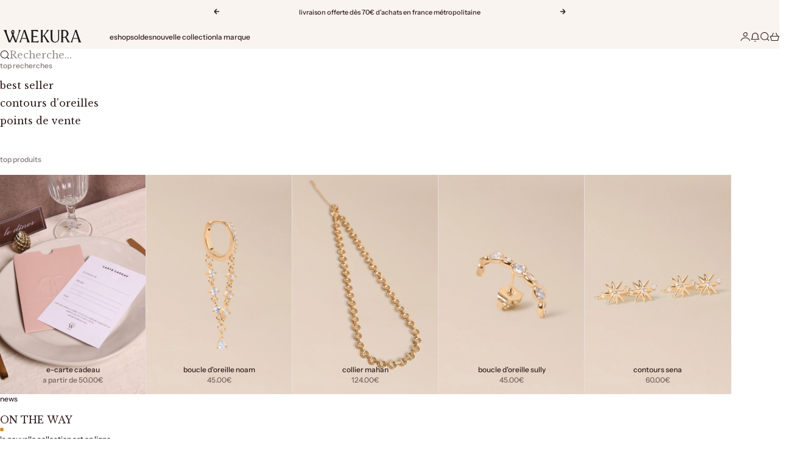

--- FILE ---
content_type: application/javascript; charset=utf-8
request_url: https://cdn-widgetsrepository.yotpo.com/v1/loader/JbvRpXiVttk86SS3um4Zlg
body_size: 13424
content:

if (typeof (window) !== 'undefined' && window.performance && window.performance.mark) {
  window.performance.mark('yotpo:loader:loaded');
}
var yotpoWidgetsContainer = yotpoWidgetsContainer || { guids: {} };
(function(){
    var guid = "JbvRpXiVttk86SS3um4Zlg";
    var loader = {
        loadDep: function (link, onLoad, strategy) {
            var script = document.createElement('script');
            script.onload = onLoad || function(){};
            script.src = link;
            if (strategy === 'defer') {
                script.defer = true;
            } else if (strategy === 'async') {
                script.async = true;
            }
            script.setAttribute("type", "text/javascript");
            script.setAttribute("charset", "utf-8");
            document.head.appendChild(script);
        },
        config: {
            data: {
                guid: guid
            },
            widgets: {
            
                "482565": {
                    instanceId: "482565",
                    instanceVersionId: "483820648",
                    templateAssetUrl: "https://cdn-widgetsrepository.yotpo.com/widget-assets/widget-referral-widget/app.v2.5.20-15.js",
                    cssOverrideAssetUrl: "",
                    customizationCssUrl: "",
                    customizations: {
                      "background-color": "#F6F1EE",
                      "background-image-url": "https://cdn-widget-assets.yotpo.com/static_assets/JbvRpXiVttk86SS3um4Zlg/images/image_2023_09_06_14_55_59_768",
                      "customer-email-view-button-text": "Suivant",
                      "customer-email-view-description": "Donne 10€ de réductions à tes ami(e)s pour leur 1ère commande et gagne 10€ pour chaque ami(e) ayant passé commande.",
                      "customer-email-view-header": "Parraine tes ami(e)s",
                      "customer-email-view-input-placeholder": "Votre mail",
                      "customer-email-view-title": "OFFRE 10€, GAGNE 10€",
                      "customer-name-view-input-placeholder": "Your name",
                      "default-toggle": true,
                      "description-color": "#6C6C6C",
                      "description-font-size": "16px",
                      "final-view-button-text": "INVITER + D'AMI(E)S",
                      "final-view-description": "Dites à vos ami(e)s de vérifier leur boite mail",
                      "final-view-error-description": "Impossible de partager votre lien de parrainage. Veuillez reprendre les étapes précédentes et réessayez. Merci !",
                      "final-view-error-text": "PRECEDENT",
                      "final-view-error-title": "Erreur",
                      "final-view-title": "MERCI POUR VOTRE PARRAINAGE",
                      "fonts-primary-font-name-and-url": "Poppins@600|https://fonts.googleapis.com/css?family=Poppins:600\u0026display=swap",
                      "fonts-secondary-font-name-and-url": "Poppins@400|https://fonts.googleapis.com/css?family=Poppins:400\u0026display=swap",
                      "header-color": "#000000",
                      "header-font-size": "16px",
                      "main-share-option-desktop": "main_share_email",
                      "main-share-option-mobile": "main_share_email",
                      "next-button-background-color": "rgba(137,48,18,1)",
                      "next-button-font-size": "16px",
                      "next-button-size": "standard",
                      "next-button-text-color": "#FFFFFF",
                      "next-button-type": "rounded_filled_rectangle",
                      "referral-history-completed-points-text": "{{points}} POINTS",
                      "referral-history-completed-status-type": "text",
                      "referral-history-confirmed-status": "Completed",
                      "referral-history-pending-status": "Pending",
                      "referral-history-redeem-text": "You can redeem your points for a reward, or apply your reward code at checkout.",
                      "referral-history-sumup-line-points-text": "{{points}} POINTS",
                      "referral-history-sumup-line-text": "Your Rewards",
                      "referral-views-button-text": "Suivant",
                      "referral-views-copy-link-button-text": "Copy link",
                      "referral-views-description": "Donne 10€ de réductions à tes ami(e)s pour leur 1ère commande et gagne 10€ pour chaque ami(e) ayant passé commande.",
                      "referral-views-email-share-body": "How does a discount off your first order at {{company_name}} sound? Use the link below and once you've shopped, I'll get a reward too.\n{{referral_link}}",
                      "referral-views-email-share-subject": "Discount to a Store You'll Love!",
                      "referral-views-email-share-type": "marketing_email",
                      "referral-views-friends-input-placeholder": "Mail de tes ami(e)s",
                      "referral-views-header": "Parraine tes ami(e)s",
                      "referral-views-personal-email-button-text": "Share via email",
                      "referral-views-sms-button-text": "",
                      "referral-views-title": "OFFRE 10€, GAGNE 10€",
                      "referral-views-whatsapp-button-text": "Share via WhatsApp",
                      "share-allow-copy-link": "false",
                      "share-allow-email": true,
                      "share-allow-facebook": "false",
                      "share-allow-sms": true,
                      "share-allow-twitter": "false",
                      "share-allow-whatsapp": "false",
                      "share-facebook-header": "Get a discount and shop today!",
                      "share-facebook-image-url": "",
                      "share-icons-color": "black",
                      "share-settings-copyLink": true,
                      "share-settings-default-checkbox": true,
                      "share-settings-default-mobile-checkbox": true,
                      "share-settings-email": true,
                      "share-settings-facebook": true,
                      "share-settings-fbMessenger": true,
                      "share-settings-mobile-copyLink": true,
                      "share-settings-mobile-email": true,
                      "share-settings-mobile-facebook": true,
                      "share-settings-mobile-fbMessenger": true,
                      "share-settings-mobile-sms": true,
                      "share-settings-mobile-twitter": true,
                      "share-settings-mobile-whatsapp": true,
                      "share-settings-twitter": true,
                      "share-settings-whatsapp": true,
                      "share-sms-message": "I love {{company_name}}! Shop using my link to get a discount {{referral_link}}",
                      "share-twitter-message": "These guys are great! Get a discount using my link: ",
                      "share-whatsapp-message": "I love {{company_name}}! Shop using my link to get a discount {{referral_link}}",
                      "tab-size": "small",
                      "tab-type": "lower_line",
                      "tab-view-primary-tab-text": "Refer a Friend",
                      "tab-view-secondary-tab-text": "Your Referrals",
                      "tile-color": "#F6F1EE",
                      "title-color": "#000000",
                      "title-font-size": "26px",
                      "view-exit-intent-enabled": false,
                      "view-exit-intent-mobile-timeout-ms": 10000,
                      "view-is-popup": false,
                      "view-layout": "left",
                      "view-popup-delay-ms": 0,
                      "view-show-customer-name": "false",
                      "view-show-popup-on-exit": false,
                      "view-show-referral-history": false,
                      "view-table-rectangular-dark-pending-color": "rgba( 0, 0, 0, 0.6 )",
                      "view-table-rectangular-light-pending-color": "#FFFFFF",
                      "view-table-selected-color": "#0F8383",
                      "view-table-theme": "dark",
                      "view-table-type": "lines",
                      "wadmin-text-and-share-choose-sreen": "step_3"
                    },
                    staticContent: {
                      "companyName": "waekura",
                      "cssEditorEnabled": false,
                      "currency": "EUR",
                      "hasPrimaryFontsFeature": true,
                      "isHidden": false,
                      "isMultiCurrencyEnabled": false,
                      "merchantId": "34996",
                      "migrateTabColorToBackground": true,
                      "platformName": "shopify",
                      "referralHistoryEnabled": true,
                      "referralHost": "http://rwrd.io"
                    },
                    className: "ReferralWidget",
                    dependencyGroupId: 2
                },
            
                "438515": {
                    instanceId: "438515",
                    instanceVersionId: "483887576",
                    templateAssetUrl: "https://cdn-widgetsrepository.yotpo.com/widget-assets/widget-referred-friend/app.v0.7.7-21.js",
                    cssOverrideAssetUrl: "",
                    customizationCssUrl: "",
                    customizations: {
                      "background-color": "rgba(239,234,222,1)",
                      "background-image-url": "https://cdn-widget-assets.yotpo.com/static_assets/JbvRpXiVttk86SS3um4Zlg/images/image_2023_09_06_15_26_44_397",
                      "background-image-url-mobile": "https://cdn-widget-assets.yotpo.com/static_assets/JbvRpXiVttk86SS3um4Zlg/images/image_2023_09_06_15_26_53_962",
                      "copy-code-copied-text": "COPIÉ",
                      "copy-code-icon-color": "rgba(239,234,222,1)",
                      "coupon-background-color": "rgba(239,234,222,1)",
                      "default-toggle": true,
                      "description-color": "rgba(29,28,28,1)",
                      "description-font-size": "18px",
                      "description-text": "Utilise ce code au moment du paiement :",
                      "email-activation": "false",
                      "email-capture-description-color": "#3e3a36",
                      "email-capture-description-font-size": "18px",
                      "email-capture-description-text": "Enter your email to get the referral code:",
                      "email-capture-title-color": "#9F37BAFF",
                      "email-capture-title-font-size": "26px",
                      "email-capture-title-text": "HEY, FRIEND! YOU'VE GOT A DISCOUNT ON YOUR FIRST PURCHASE.",
                      "error-already-used-coupon-text": "l semble que vous ayez déjà utilisé cette offre.",
                      "error-general-failure-text": "Oups ! Il semble que quelque chose n'ait pas fonctionné lors de la génération de votre code de réduction. Veuillez rafraîchir la page pour réessayer.",
                      "error-link-color": "rgba(239,234,222,1)",
                      "error-message-invalid-email": "Please fill in a valid email address",
                      "error-message-invalid-email-text-color": "#f04860",
                      "error-message-text-color": "rgba(253,247,242,1)",
                      "error-not-eligible-coupon-text": "Il semble que vous ne puissiez pas bénéficier de cette offre.",
                      "error-safari-hide-ip-text": "Pour obtenir le code de réduction, vous devez désactiver l'option \"Masquer l'adresse IP\" dans les paramètres de confidentialité de Safari, puis cliquer à nouveau sur le lien de référence.",
                      "next-button-background-color": "#A2B16EFF",
                      "next-button-text": "Next",
                      "next-button-text-color": "#FA1717FF",
                      "next-button-type": "filled_rectangle",
                      "popup-background-color": "rgba(253,247,242,1)",
                      "primary-font-name-and-url": "Montserrat@600|https://fonts.googleapis.com/css?family=Montserrat:600\u0026display=swap",
                      "secondary-font-name-and-url": "Montserrat@400|https://fonts.googleapis.com/css?family=Montserrat:400\u0026display=swap",
                      "show-email-capture": "true",
                      "start-button-background-color": "rgba(111,45,32,1)",
                      "start-button-text": "Je shoppe",
                      "start-button-text-color": "rgba(253,247,242,1)",
                      "start-button-type": "filled_rectangle",
                      "text-design-choose-screen": "email_capture_display",
                      "title-color": "rgba(29,28,28,1)",
                      "title-font-size": "26px",
                      "title-text": "SURPRISE ! TU BÉNÉFICIES D'UNE RÉDUCTION SUR TON PREMIER ACHAT."
                    },
                    staticContent: {
                      "cssEditorEnabled": false,
                      "currency": "EUR",
                      "forceEmailCapture": false,
                      "isHidden": false,
                      "isMultiCurrencyEnabled": false,
                      "merchantId": "34996",
                      "platformName": "shopify",
                      "selfExecutable": true,
                      "shouldShowInfoMessage": false,
                      "urlMatch": "https?://(?!yap.yotpo.com).*sref_id=.*"
                    },
                    className: "ReferredFriendWidget",
                    dependencyGroupId: null
                },
            
                "411288": {
                    instanceId: "411288",
                    instanceVersionId: "283087347",
                    templateAssetUrl: "https://cdn-widgetsrepository.yotpo.com/widget-assets/widget-referral-widget/app.v1.8.1-4652.js",
                    cssOverrideAssetUrl: "",
                    customizationCssUrl: "",
                    customizations: {
                      "background-color": "rgba( 255, 255, 255, 1 )",
                      "background-image-url": "https://cdn-widget-assets.yotpo.com/static_assets/JbvRpXiVttk86SS3um4Zlg/images/image_2024_09_11_10_52_52_801",
                      "customer-email-view-button-text": "Suivant",
                      "customer-email-view-description": "Faites découvrir Waekura en partageant le lien à vos proches ! Lorsqu'ils passent leur première commande depuis le lien et qu'elle est supérieur  à 25€, vous recevez 10€ également !\n",
                      "customer-email-view-header": "Offrez 10€ à vos amis !",
                      "customer-email-view-input-placeholder": "Votre adresse email",
                      "customer-email-view-title": "OFFREZ 10€, RECEVEZ 10€",
                      "customer-name-view-input-placeholder": "Your name",
                      "default-toggle": true,
                      "description-color": "rgba(29,28,28,1)",
                      "description-font-size": "20px",
                      "final-view-button-text": "Parrainez d'autres proches",
                      "final-view-description": "Rappelle à ton proche d'ouvrir ses emails :)",
                      "final-view-error-description": "Nous n'avons pas pu envoyer ton lien de parrainage.",
                      "final-view-error-text": "RETOUR",
                      "final-view-error-title": "Quelque chose n'a pas fonctionné...",
                      "final-view-title": "MERCI D'AVOIR PARRAINÉ TON AMI !",
                      "fonts-primary-font-name-and-url": "Montserrat@600|https://fonts.googleapis.com/css?family=Montserrat:600\u0026display=swap",
                      "fonts-secondary-font-name-and-url": "Montserrat@400|https://fonts.googleapis.com/css?family=Montserrat:400\u0026display=swap",
                      "header-color": "rgba(29,28,28,1)",
                      "header-font-size": "18px",
                      "main-share-option-desktop": "main_share_email",
                      "main-share-option-mobile": "main_share_sms",
                      "next-button-background-color": "rgba(111,45,32,1)",
                      "next-button-font-size": "18px",
                      "next-button-size": "standard",
                      "next-button-text-color": "rgba(111,45,32,1)",
                      "next-button-type": "rectangular_outline",
                      "referral-history-completed-points-text": "{{points}} POINTS",
                      "referral-history-completed-status-type": "text",
                      "referral-history-confirmed-status": "COMPLETED",
                      "referral-history-pending-status": "PENDING",
                      "referral-history-redeem-text": "To redeem your points, simply apply your discount at checkout.",
                      "referral-history-sumup-line-points-text": "{{points}} POINTS",
                      "referral-history-sumup-line-text": "Your Rewards",
                      "referral-views-button-text": "Suivant",
                      "referral-views-copy-link-button-text": "COPY LINK",
                      "referral-views-description": "Faites découvrir Waekura en partageant le lien à vos proches ! Lorsqu'ils passent leur première commande depuis le lien, vous recevez 10€ également !",
                      "referral-views-email-share-body": "How does a discount off your first order at {{company_name}} sound? Use the link below and once you've shopped, I'll get a reward too.\n{{referral_link}}",
                      "referral-views-email-share-subject": "Discount to a Store You'll Love!",
                      "referral-views-email-share-type": "marketing_email",
                      "referral-views-friends-input-placeholder": "Adresse email de ton ami",
                      "referral-views-header": "Offrez 10€ à vos amis !",
                      "referral-views-personal-email-button-text": "SEND VIA MY EMAIL",
                      "referral-views-sms-button-text": "ENVOYER PAR SMS",
                      "referral-views-title": "OFFREZ 10€, RECEVEZ 10€",
                      "referral-views-whatsapp-button-text": "SEND VIA WHATSAPP",
                      "share-allow-copy-link": true,
                      "share-allow-email": true,
                      "share-allow-facebook": "true",
                      "share-allow-sms": true,
                      "share-allow-twitter": true,
                      "share-allow-whatsapp": true,
                      "share-facebook-header": "Gagnez une réduction de 10€ en passant commande avec ce lien !",
                      "share-facebook-image-url": "",
                      "share-icons-color": "rgba(29,28,28,1)",
                      "share-settings-copyLink": true,
                      "share-settings-default-checkbox": true,
                      "share-settings-default-mobile-checkbox": true,
                      "share-settings-email": true,
                      "share-settings-facebook": true,
                      "share-settings-fbMessenger": true,
                      "share-settings-mobile-copyLink": true,
                      "share-settings-mobile-email": true,
                      "share-settings-mobile-facebook": true,
                      "share-settings-mobile-fbMessenger": true,
                      "share-settings-mobile-sms": true,
                      "share-settings-mobile-twitter": true,
                      "share-settings-mobile-whatsapp": true,
                      "share-settings-twitter": true,
                      "share-settings-whatsapp": true,
                      "share-sms-message": "Je te recommande {{company_name}} ! Passe commande en utilisant mon lien pour obtenir une réduction : {{referral_link}}",
                      "share-twitter-message": "Vous ne connaissant pas encore Waekura ? Benéficiez de 10€ de réduction en passant commande sur ce lien !",
                      "share-whatsapp-message": "I love {{company_name}}! Shop through my link to get a reward {{referral_link}}",
                      "tab-size": "medium",
                      "tab-type": "lower_line",
                      "tab-view-primary-tab-text": "Refer a Friend",
                      "tab-view-secondary-tab-text": "Your Referrals",
                      "tile-color": "rgba(239,234,222,1)",
                      "title-color": "rgba(111,45,32,1)",
                      "title-font-size": "36px",
                      "view-exit-intent-enabled": false,
                      "view-exit-intent-mobile-timeout-ms": 10000,
                      "view-is-popup": "false",
                      "view-layout": "centered",
                      "view-popup-delay-ms": 0,
                      "view-show-popup-on-exit": false,
                      "view-show-referral-history": false,
                      "view-table-rectangular-dark-pending-color": "rgba( 0, 0, 0, 0.6 )",
                      "view-table-rectangular-light-pending-color": "#FFFFFF",
                      "view-table-selected-color": "#558342",
                      "view-table-theme": "dark",
                      "view-table-type": "rectangular",
                      "wadmin-text-and-share-choose-sreen": "step_1"
                    },
                    staticContent: {
                      "companyName": "waekura",
                      "cssEditorEnabled": false,
                      "currency": "EUR",
                      "hasPrimaryFontsFeature": true,
                      "isHidden": false,
                      "isMultiCurrencyEnabled": false,
                      "merchantId": "34996",
                      "migrateTabColorToBackground": true,
                      "platformName": "shopify",
                      "referralHistoryEnabled": true,
                      "referralHost": "http://rwrd.io"
                    },
                    className: "ReferralWidget",
                    dependencyGroupId: 2
                },
            
                "411287": {
                    instanceId: "411287",
                    instanceVersionId: "326069028",
                    templateAssetUrl: "https://cdn-widgetsrepository.yotpo.com/widget-assets/widget-visual-redemption/app.v0.6.1-4815.js",
                    cssOverrideAssetUrl: "",
                    customizationCssUrl: "",
                    customizations: {
                      "description-color": "#666d8b",
                      "description-font-size": "20",
                      "headline-color": "#011247",
                      "headline-font-size": "36",
                      "layout-background-color": "white",
                      "primary-font-name-and-url": "Montserrat@600|https://fonts.googleapis.com/css?family=Montserrat:600\u0026display=swap",
                      "redemption-1-displayname": "Tile 1",
                      "redemption-1-settings-cost": "0 points",
                      "redemption-1-settings-cost-color": "#666d8b",
                      "redemption-1-settings-cost-font-size": "20",
                      "redemption-1-settings-reward": "$0",
                      "redemption-1-settings-reward-color": "#011247",
                      "redemption-1-settings-reward-font-size": "30",
                      "redemption-2-displayname": "Tile 2",
                      "redemption-2-settings-cost": "0 points",
                      "redemption-2-settings-cost-color": "#666d8b",
                      "redemption-2-settings-cost-font-size": "20",
                      "redemption-2-settings-reward": "$0",
                      "redemption-2-settings-reward-color": "#011247",
                      "redemption-2-settings-reward-font-size": "30",
                      "redemption-3-displayname": "Tile 3",
                      "redemption-3-settings-cost": "0 points",
                      "redemption-3-settings-cost-color": "#666d8b",
                      "redemption-3-settings-cost-font-size": "20",
                      "redemption-3-settings-reward": "$0",
                      "redemption-3-settings-reward-color": "#011247",
                      "redemption-3-settings-reward-font-size": "30",
                      "rule-border-color": "#bccdfe",
                      "rule-color": "#061153",
                      "rule-font-size": "18",
                      "secondary-font-name-and-url": "Nunito Sans@400|https://fonts.googleapis.com/css?family=Nunito+Sans\u0026display=swap",
                      "selected-extensions": [
                        "1",
                        "2",
                        "3"
                      ],
                      "view-layout": "full-layout",
                      "visual-redemption-description": "Redeeming your hard-earned points is easy! Simply apply your points for a discount at checkout!",
                      "visual-redemption-headline": "How to use your points",
                      "visual-redemption-rule": "100 points equals $10.00"
                    },
                    staticContent: {
                      "cssEditorEnabled": false,
                      "currency": "EUR",
                      "isHidden": false,
                      "isMultiCurrencyEnabled": false,
                      "isShopifyNewAccountsVersion": true,
                      "platformName": "shopify",
                      "storeId": "goXkv5Nvo91UJB5NYRMXVYjaVPV1UInZanO1j1do"
                    },
                    className: "VisualRedemptionWidget",
                    dependencyGroupId: 2
                },
            
                "411286": {
                    instanceId: "411286",
                    instanceVersionId: "326069025",
                    templateAssetUrl: "https://cdn-widgetsrepository.yotpo.com/widget-assets/widget-coupons-redemption/app.v0.6.2-5198.js",
                    cssOverrideAssetUrl: "",
                    customizationCssUrl: "",
                    customizations: {
                      "confirmation-step-cancel-option": "NO",
                      "confirmation-step-confirm-option": "YES",
                      "confirmation-step-title": "ARE YOU SURE?",
                      "coupon-background-type": "no-background",
                      "coupon-code-copied-message-body": "Thank you for redeeming your points. Please paste the code at checkout.",
                      "coupon-code-copied-message-color": "#707997",
                      "coupon-code-copied-message-title": "COPIED",
                      "coupons-redemption-description": "Rien de plus facile ! Cliquez sur échanger mes points, puis copiez \u0026 collez votre code au moment du paiement.",
                      "coupons-redemption-headline": "Comment utiliser mes gains",
                      "coupons-redemption-rule": "100 points = 10€",
                      "description-color": "rgba(29,28,28,1)",
                      "description-font-size": "20",
                      "disabled-outline-button-color": "#929292",
                      "discount-bigger-than-subscription-cost-text": "Your next subscription is lower than the redemption amount",
                      "donate-button-text": "DONATE",
                      "donation-success-message-body": "Thank you for donating ${{donation_amount}} to {{company_name}}",
                      "donation-success-message-color": "#707997",
                      "donation-success-message-title": "SUCCESS",
                      "error-message-color": "#f04860",
                      "error-message-title": "",
                      "headline-color": "rgba(29,28,28,1)",
                      "headline-font-size": "36",
                      "login-button-color": "rgba(111,45,32,1)",
                      "login-button-text": "ÉCHANGER MES POINTS",
                      "login-button-text-color": "rgba(239,234,222,1)",
                      "login-button-type": "filled_rectangle",
                      "message-font-size": "14",
                      "missing-points-amount-text": "You don't have enough points to redeem",
                      "next-subscription-headline-text": "NEXT ORDER",
                      "next-subscription-subtitle-text": "{{product_name}} {{next_order_amount}}",
                      "no-subscription-subtitle-text": "No ongoing subscriptions",
                      "point-balance-text": "Vous avez {{current_point_balance}} points",
                      "points-balance-color": "rgba(44,44,44,1)",
                      "points-balance-font-size": 22,
                      "points-balance-number-color": "rgba(111,45,32,1)",
                      "primary-font-name-and-url": "Montserrat@600|https://fonts.googleapis.com/css?family=Montserrat:600\u0026display=swap",
                      "redeem-button-color": "#556DD8",
                      "redeem-button-text": "REDEEM",
                      "redeem-button-text-color": "white",
                      "redeem-button-type": "filled_rectangle",
                      "redemption-781853-displayname": "Votre fidélité en coupons !",
                      "redemption-781853-settings-button-color": "rgba(111,45,32,1)",
                      "redemption-781853-settings-button-text": "ÉCHANGER",
                      "redemption-781853-settings-button-text-color": "rgba(253,247,242,1)",
                      "redemption-781853-settings-button-type": "filled_rectangle",
                      "redemption-781853-settings-call-to-action-button-text": "REDEEM",
                      "redemption-781853-settings-cost": 10,
                      "redemption-781853-settings-cost-color": "rgba(29,28,28,1)",
                      "redemption-781853-settings-cost-font-size": 18,
                      "redemption-781853-settings-cost-text": "{{points}} POINTS",
                      "redemption-781853-settings-coupon-cost-font-size": "15",
                      "redemption-781853-settings-coupon-reward-font-size": "29",
                      "redemption-781853-settings-discount-amount-cents": 1000,
                      "redemption-781853-settings-discount-type": "fixed_amount",
                      "redemption-781853-settings-reward": "10€ de réduction",
                      "redemption-781853-settings-reward-color": "rgba(111,45,32,1)",
                      "redemption-781853-settings-reward-font-size": 24,
                      "redemption-781853-settings-success-message-text": "Discount Applied",
                      "redemption-781854-displayname": "Votre fidélité en coupons !",
                      "redemption-781854-settings-button-color": "rgba(111,45,32,1)",
                      "redemption-781854-settings-button-text": "ÉCHANGER",
                      "redemption-781854-settings-button-text-color": "rgba(253,247,242,1)",
                      "redemption-781854-settings-button-type": "filled_rectangle",
                      "redemption-781854-settings-call-to-action-button-text": "REDEEM",
                      "redemption-781854-settings-cost": 20,
                      "redemption-781854-settings-cost-color": "rgba(29,28,28,1)",
                      "redemption-781854-settings-cost-font-size": 18,
                      "redemption-781854-settings-cost-text": "{{points}} POINTS",
                      "redemption-781854-settings-coupon-cost-font-size": "15",
                      "redemption-781854-settings-coupon-reward-font-size": "29",
                      "redemption-781854-settings-discount-amount-cents": 2000,
                      "redemption-781854-settings-discount-type": "fixed_amount",
                      "redemption-781854-settings-reward": "20€ de réduction",
                      "redemption-781854-settings-reward-color": "rgba(111,45,32,1)",
                      "redemption-781854-settings-reward-font-size": 24,
                      "redemption-781854-settings-success-message-text": "Discount Applied",
                      "redemption-781855-displayname": "Votre fidélité en coupons !",
                      "redemption-781855-settings-button-color": "rgba(111,45,32,1)",
                      "redemption-781855-settings-button-text": "ÉCHANGER",
                      "redemption-781855-settings-button-text-color": "rgba(253,247,242,1)",
                      "redemption-781855-settings-button-type": "filled_rectangle",
                      "redemption-781855-settings-call-to-action-button-text": "REDEEM",
                      "redemption-781855-settings-cost": 30,
                      "redemption-781855-settings-cost-color": "rgba(29,28,28,1)",
                      "redemption-781855-settings-cost-font-size": 18,
                      "redemption-781855-settings-cost-text": "{{points}} POINTS",
                      "redemption-781855-settings-coupon-cost-font-size": "15",
                      "redemption-781855-settings-coupon-reward-font-size": "29",
                      "redemption-781855-settings-discount-amount-cents": 3000,
                      "redemption-781855-settings-discount-type": "fixed_amount",
                      "redemption-781855-settings-reward": "30€ de réduction",
                      "redemption-781855-settings-reward-color": "rgba(111,45,32,1)",
                      "redemption-781855-settings-reward-font-size": 24,
                      "redemption-781855-settings-success-message-text": "Discount Applied",
                      "redemption-781856-displayname": "Votre fidélité en coupons !",
                      "redemption-781856-settings-button-color": "rgba(111,45,32,1)",
                      "redemption-781856-settings-button-text": "ÉCHANGER",
                      "redemption-781856-settings-button-text-color": "rgba(253,247,242,1)",
                      "redemption-781856-settings-button-type": "filled_rectangle",
                      "redemption-781856-settings-call-to-action-button-text": "REDEEM",
                      "redemption-781856-settings-cost": 40,
                      "redemption-781856-settings-cost-color": "rgba(29,28,28,1)",
                      "redemption-781856-settings-cost-font-size": 18,
                      "redemption-781856-settings-cost-text": "{{points}} POINTS",
                      "redemption-781856-settings-coupon-cost-font-size": "15",
                      "redemption-781856-settings-coupon-reward-font-size": "29",
                      "redemption-781856-settings-discount-amount-cents": 4000,
                      "redemption-781856-settings-discount-type": "fixed_amount",
                      "redemption-781856-settings-reward": "40€ de réduction",
                      "redemption-781856-settings-reward-color": "rgba(111,45,32,1)",
                      "redemption-781856-settings-reward-font-size": 24,
                      "redemption-781856-settings-success-message-text": "Discount Applied",
                      "redemption-781857-displayname": "Votre fidélité en coupons !",
                      "redemption-781857-settings-button-color": "rgba(111,45,32,1)",
                      "redemption-781857-settings-button-text": "ÉCHANGER",
                      "redemption-781857-settings-button-text-color": "rgba(253,247,242,1)",
                      "redemption-781857-settings-button-type": "filled_rectangle",
                      "redemption-781857-settings-call-to-action-button-text": "REDEEM",
                      "redemption-781857-settings-cost": 50,
                      "redemption-781857-settings-cost-color": "rgba(29,28,28,1)",
                      "redemption-781857-settings-cost-font-size": 18,
                      "redemption-781857-settings-cost-text": "{{points}} POINTS",
                      "redemption-781857-settings-coupon-cost-font-size": "15",
                      "redemption-781857-settings-coupon-reward-font-size": "29",
                      "redemption-781857-settings-discount-amount-cents": 5000,
                      "redemption-781857-settings-discount-type": "fixed_amount",
                      "redemption-781857-settings-reward": "50€ de réduction",
                      "redemption-781857-settings-reward-color": "rgba(111,45,32,1)",
                      "redemption-781857-settings-reward-font-size": 24,
                      "redemption-781857-settings-success-message-text": "Discount Applied",
                      "redemption-783786-displayname": "Votre fidélité en coupons de €50 !",
                      "redemption-783786-settings-button-color": "rgba(111,45,32,1)",
                      "redemption-783786-settings-button-text": "ÉCHANGER",
                      "redemption-783786-settings-button-text-color": "rgba(253,247,242,1)",
                      "redemption-783786-settings-button-type": "filled_rectangle",
                      "redemption-783786-settings-call-to-action-button-text": "REDEEM",
                      "redemption-783786-settings-cost": "500",
                      "redemption-783786-settings-cost-color": "rgba(29,28,28,1)",
                      "redemption-783786-settings-cost-font-size": 18,
                      "redemption-783786-settings-cost-text": "{{points}} POINTS",
                      "redemption-783786-settings-coupon-cost-font-size": "15",
                      "redemption-783786-settings-coupon-reward-font-size": "29",
                      "redemption-783786-settings-discount-amount-cents": "5000",
                      "redemption-783786-settings-discount-type": "fixed_amount",
                      "redemption-783786-settings-reward": "50€ de réduction",
                      "redemption-783786-settings-reward-color": "rgba(111,45,32,1)",
                      "redemption-783786-settings-reward-font-size": 24,
                      "redemption-783786-settings-success-message-text": "Discount Applied",
                      "rule-border-color": "rgba(219,188,166,1)",
                      "rule-color": "rgba(111,45,32,1)",
                      "rule-font-size": "18",
                      "secondary-font-name-and-url": "Nunito Sans@400|https://fonts.googleapis.com/css?family=Nunito+Sans\u0026display=swap",
                      "selected-extensions": [
                        "781853",
                        "781854",
                        "781855",
                        "783786"
                      ],
                      "selected-redemptions-modes": "regular",
                      "subscription-coupon-applied-message-body": "The discount was applied to your upcoming subscription order. You’ll be able to get another discount once the next order is processed.",
                      "subscription-coupon-applied-message-color": "#707997",
                      "subscription-coupon-applied-message-title": "",
                      "subscription-divider-color": "#c2cdf4",
                      "subscription-headline-color": "#666d8b",
                      "subscription-headline-font-size": "14",
                      "subscription-points-headline-text": "YOUR POINT BALANCE",
                      "subscription-points-subtitle-text": "{{current_point_balance}} Points",
                      "subscription-redemptions-description": "Choose a discount option that will automatically apply to your next subscription order.",
                      "subscription-redemptions-headline": "Redeem for Subscription Discount",
                      "subscription-subtitle-color": "#768cdc",
                      "subscription-subtitle-font-size": "20",
                      "view-layout": "full-layout"
                    },
                    staticContent: {
                      "cssEditorEnabled": false,
                      "currency": "EUR",
                      "isHidden": false,
                      "isMultiCurrencyEnabled": false,
                      "isShopifyNewAccountsVersion": true,
                      "merchantId": "34996",
                      "platformName": "shopify",
                      "storeId": "goXkv5Nvo91UJB5NYRMXVYjaVPV1UInZanO1j1do",
                      "storeLoginUrl": "/account/login",
                      "subunitsPerUnit": 100
                    },
                    className: "CouponsRedemptionWidget",
                    dependencyGroupId: 2
                },
            
                "411285": {
                    instanceId: "411285",
                    instanceVersionId: "326069027",
                    templateAssetUrl: "https://cdn-widgetsrepository.yotpo.com/widget-assets/widget-loyalty-campaigns/app.v0.13.0-4770.js",
                    cssOverrideAssetUrl: "",
                    customizationCssUrl: "",
                    customizations: {
                      "campaign-description-font-color": "#4e5772",
                      "campaign-description-size": "18px",
                      "campaign-item-1316053-background-color": "rgba(239,234,222,1)",
                      "campaign-item-1316053-background-image-color-overlay": "rgba(0, 0, 0, .4)",
                      "campaign-item-1316053-background-type": "color",
                      "campaign-item-1316053-border-color": "rgba(239,234,222,1)",
                      "campaign-item-1316053-description-font-color": "rgba(29,28,28,1)",
                      "campaign-item-1316053-description-font-size": 16,
                      "campaign-item-1316053-exclude_audience_ids": null,
                      "campaign-item-1316053-exclude_audience_names": [],
                      "campaign-item-1316053-hover-view-tile-message": "Gagne 50 points en rejoignant la Waekura family ",
                      "campaign-item-1316053-icon-color": "rgba(111,45,32,1)",
                      "campaign-item-1316053-icon-type": "defaultIcon",
                      "campaign-item-1316053-icon-url": "https://cdn-widget-assets.yotpo.com/static_assets/JbvRpXiVttk86SS3um4Zlg/images/image_2023_07_12_08_55_06_628",
                      "campaign-item-1316053-include_audience_ids": "1",
                      "campaign-item-1316053-include_audience_names": [
                        "All customers"
                      ],
                      "campaign-item-1316053-special-reward-enabled": "false",
                      "campaign-item-1316053-special-reward-headline-background-color": "#E0DBEF",
                      "campaign-item-1316053-special-reward-headline-text": "Just for you!",
                      "campaign-item-1316053-special-reward-headline-title-font-color": "#5344A6",
                      "campaign-item-1316053-special-reward-headline-title-font-size": "16",
                      "campaign-item-1316053-special-reward-tile-border-color": "#8270E7",
                      "campaign-item-1316053-tile-description": "pour la création de votre compte !",
                      "campaign-item-1316053-tile-reward": "50 points",
                      "campaign-item-1316053-title-font-color": "rgba(111,45,32,1)",
                      "campaign-item-1316053-title-font-size": 24,
                      "campaign-item-1316053-type": "CreateAccountCampaign",
                      "campaign-item-1316059-action-tile-action-text": "Follow @waekura",
                      "campaign-item-1316059-action-tile-title": "Gagnez 25 points en nous suivant sur Instagram",
                      "campaign-item-1316059-background-color": "rgba(239,234,222,1)",
                      "campaign-item-1316059-background-image-color-overlay": "rgba(0, 0, 0, .4)",
                      "campaign-item-1316059-background-type": "color",
                      "campaign-item-1316059-border-color": "rgba(239,234,222,1)",
                      "campaign-item-1316059-description-font-color": "rgba(29,28,28,1)",
                      "campaign-item-1316059-description-font-size": 16,
                      "campaign-item-1316059-exclude_audience_ids": null,
                      "campaign-item-1316059-exclude_audience_names": [],
                      "campaign-item-1316059-icon-color": "rgba(111,45,32,1)",
                      "campaign-item-1316059-icon-type": "defaultIcon",
                      "campaign-item-1316059-include_audience_ids": "1",
                      "campaign-item-1316059-include_audience_names": [
                        "All customers"
                      ],
                      "campaign-item-1316059-special-reward-enabled": "false",
                      "campaign-item-1316059-special-reward-headline-background-color": "#E0DBEF",
                      "campaign-item-1316059-special-reward-headline-text": "Just for you!",
                      "campaign-item-1316059-special-reward-headline-title-font-color": "#5344A6",
                      "campaign-item-1316059-special-reward-headline-title-font-size": "16",
                      "campaign-item-1316059-special-reward-tile-border-color": "#8270E7",
                      "campaign-item-1316059-tile-description": "si vous nous rejoignez sur Instagram",
                      "campaign-item-1316059-tile-reward": "25 points",
                      "campaign-item-1316059-title-font-color": "rgba(111,45,32,1)",
                      "campaign-item-1316059-title-font-size": 24,
                      "campaign-item-1316059-type": "InstagramFollowCampaign",
                      "campaign-item-1316071-action-tile-action-text": "C'est mon moment !",
                      "campaign-item-1316071-action-tile-anniversary-required-field-message": "This field is required",
                      "campaign-item-1316071-action-tile-ask-year": "false",
                      "campaign-item-1316071-action-tile-european-date-format": "false",
                      "campaign-item-1316071-action-tile-final-message": "Merci ! Nous sommes heureux d'avoir participé à ce grand moment :)",
                      "campaign-item-1316071-action-tile-message-text": "",
                      "campaign-item-1316071-action-tile-month-names": "Janvier, Février, Mars, Avril, Mai, Juin, Juillet, Août, Septembre, Octobre, Novembre, Décembre",
                      "campaign-item-1316071-action-tile-title": "Gagne 10€ de réduction pour fêter ta première commande ! Joyeux Waekuversaire !",
                      "campaign-item-1316071-background-color": "rgba(239,234,222,1)",
                      "campaign-item-1316071-background-image-color-overlay": "rgba(0, 0, 0, .4)",
                      "campaign-item-1316071-background-type": "color",
                      "campaign-item-1316071-border-color": "rgba(239,234,222,1)",
                      "campaign-item-1316071-description-font-color": "rgba(29,28,28,1)",
                      "campaign-item-1316071-description-font-size": 16,
                      "campaign-item-1316071-exclude_audience_ids": null,
                      "campaign-item-1316071-exclude_audience_names": [],
                      "campaign-item-1316071-icon-color": "rgba(111,45,32,1)",
                      "campaign-item-1316071-icon-type": "defaultIcon",
                      "campaign-item-1316071-include_audience_ids": "1",
                      "campaign-item-1316071-include_audience_names": [
                        "All customers"
                      ],
                      "campaign-item-1316071-special-reward-enabled": "false",
                      "campaign-item-1316071-special-reward-headline-background-color": "#E0DBEF",
                      "campaign-item-1316071-special-reward-headline-text": "Just for you!",
                      "campaign-item-1316071-special-reward-headline-title-font-color": "#5344A6",
                      "campaign-item-1316071-special-reward-headline-title-font-size": "16",
                      "campaign-item-1316071-special-reward-tile-border-color": "#8270E7",
                      "campaign-item-1316071-tile-description": "Joyeux Waekuversaire !",
                      "campaign-item-1316071-tile-reward": "100 points pour fêter ta première commande !",
                      "campaign-item-1316071-title-font-color": "rgba(111,45,32,1)",
                      "campaign-item-1316071-title-font-size": 24,
                      "campaign-item-1316071-type": "AnniversaryCampaign",
                      "campaign-item-1316074-background-color": "rgba(239,234,222,1)",
                      "campaign-item-1316074-background-image-color-overlay": "rgba(0, 0, 0, .4)",
                      "campaign-item-1316074-background-type": "color",
                      "campaign-item-1316074-border-color": "rgba(239,234,222,1)",
                      "campaign-item-1316074-description-font-color": "rgba(29,28,28,1)",
                      "campaign-item-1316074-description-font-size": 16,
                      "campaign-item-1316074-exclude_audience_ids": null,
                      "campaign-item-1316074-exclude_audience_names": [],
                      "campaign-item-1316074-hover-view-tile-message": "Gagnez 1 point pour chaque euros dépensés !",
                      "campaign-item-1316074-icon-color": "rgba(111,45,32,1)",
                      "campaign-item-1316074-icon-type": "noIcon",
                      "campaign-item-1316074-icon-url": "https://cdn-widget-assets.yotpo.com/static_assets/JbvRpXiVttk86SS3um4Zlg/images/image_2023_07_12_08_55_36_302",
                      "campaign-item-1316074-include_audience_ids": "1",
                      "campaign-item-1316074-include_audience_names": [
                        "All customers"
                      ],
                      "campaign-item-1316074-special-reward-enabled": "false",
                      "campaign-item-1316074-special-reward-headline-background-color": "#E0DBEF",
                      "campaign-item-1316074-special-reward-headline-text": "Just for you!",
                      "campaign-item-1316074-special-reward-headline-title-font-color": "#5344A6",
                      "campaign-item-1316074-special-reward-headline-title-font-size": "16",
                      "campaign-item-1316074-special-reward-tile-border-color": "#8270E7",
                      "campaign-item-1316074-tile-description": "Votre fidélité compte pour vous, comme pour nous !",
                      "campaign-item-1316074-tile-reward": "1 point = 1€ dépensé",
                      "campaign-item-1316074-title-font-color": "rgba(111,45,32,1)",
                      "campaign-item-1316074-title-font-size": 24,
                      "campaign-item-1316074-type": "PointsForPurchasesCampaign",
                      "campaign-item-326467-action-tile-action-text": "C'est mon moment !",
                      "campaign-item-326467-action-tile-ask-year": "true",
                      "campaign-item-326467-action-tile-birthday-required-field-message": "Ce champs est obligatoire",
                      "campaign-item-326467-action-tile-birthday-thank-you-message": "Merci ! Nous sommes heureux de pouvoir contribuer à ce grand événement :)",
                      "campaign-item-326467-action-tile-european-date-format": "true",
                      "campaign-item-326467-action-tile-message-text": "Pour bénéficiez de cette réduction exceptionnelle, vous devez avoir saisi votre date de naissance 1 mois avant le jour même de votre anniversaire.",
                      "campaign-item-326467-action-tile-month-names": "January,February,March,April,May,June,July,August,September,October,November,December",
                      "campaign-item-326467-action-tile-title": "Faites vous plaisir et bénéficiez de -15% !",
                      "campaign-item-326467-background-color": "rgba(239,234,222,1)",
                      "campaign-item-326467-background-image-color-overlay": "rgba(0, 0, 0, .4)",
                      "campaign-item-326467-background-type": "color",
                      "campaign-item-326467-border-color": "rgba(239,234,222,1)",
                      "campaign-item-326467-description-font-color": "rgba(29,28,28,1)",
                      "campaign-item-326467-description-font-size": 16,
                      "campaign-item-326467-exclude_audience_ids": null,
                      "campaign-item-326467-exclude_audience_names": [],
                      "campaign-item-326467-icon-color": "rgba(111,45,32,1)",
                      "campaign-item-326467-icon-type": "defaultIcon",
                      "campaign-item-326467-include_audience_ids": "1",
                      "campaign-item-326467-include_audience_names": [
                        "All customers"
                      ],
                      "campaign-item-326467-special-reward-enabled": "false",
                      "campaign-item-326467-special-reward-headline-background-color": "#E0DBEF",
                      "campaign-item-326467-special-reward-headline-text": "Just for you!",
                      "campaign-item-326467-special-reward-headline-title-font-color": "#5344A6",
                      "campaign-item-326467-special-reward-headline-title-font-size": "16",
                      "campaign-item-326467-special-reward-tile-border-color": "#8270E7",
                      "campaign-item-326467-tile-description": "Waekura aussi vous fait un cadeau : Joyeux anniversaire !",
                      "campaign-item-326467-tile-reward": "-15% sur votre commande",
                      "campaign-item-326467-title-font-color": "rgba(111,45,32,1)",
                      "campaign-item-326467-title-font-size": 24,
                      "campaign-item-326467-type": "BirthdayCampaign",
                      "campaign-title-font-color": "#011247",
                      "campaign-title-size": "27px",
                      "completed-tile-headline": "Terminé",
                      "completed-tile-message": "Vous avez déjà réalisé cette campagne",
                      "container-headline": "Comment gagner des points ?",
                      "general-hover-tile-button-color": "rgba(111,45,32,1)",
                      "general-hover-tile-button-text-color": "rgba(239,234,222,1)",
                      "general-hover-tile-button-type": "filled_rectangle",
                      "general-hover-tile-color-overlay": "rgba(239,234,222,1)",
                      "general-hover-tile-text-color": "rgba(44,44,44,1)",
                      "headline-font-color": "rgba(29,28,28,1)",
                      "headline-font-size": "36px",
                      "logged-out-is-redirect-after-login-to-current-page": "true",
                      "logged-out-message": "Déjà membre ?",
                      "logged-out-sign-in-text": "Connexion",
                      "logged-out-sign-up-text": "Je m'inscris",
                      "main-text-font-name-and-url": "Montserrat@600|https://fonts.googleapis.com/css?family=Montserrat:100,100i,200,200i,300,300i,400,400i,500,500i,600,600i,700,700i,800,800i,900,900i\u0026display=swap",
                      "secondary-text-font-name-and-url": "Montserrat@400|https://fonts.googleapis.com/css?family=Montserrat\u0026display=swap",
                      "selected-audiences": "1",
                      "selected-extensions": [
                        "1316053",
                        "326467",
                        "1316059",
                        "1316071",
                        "1316074"
                      ],
                      "special-reward-enabled": "false",
                      "special-reward-headline-background-color": "#E0DBEF",
                      "special-reward-headline-text": "Special for you",
                      "special-reward-headline-title-font-color": "#5344A6",
                      "special-reward-headline-title-font-size": "16",
                      "special-reward-tile-border-color": "#8270E7",
                      "tile-border-color": "#848ca3",
                      "tile-spacing-type": "big",
                      "tiles-background-color": "#f9faff",
                      "time-between-rewards-days": "Vous pourrez à nouveau participer dans *|jours|* jours.",
                      "time-between-rewards-hours": "Vous pourrez à nouveau participer dans *|hours|* heures."
                    },
                    staticContent: {
                      "companyName": "waekura",
                      "cssEditorEnabled": false,
                      "currency": "EUR",
                      "facebookAppId": "1647129615540489",
                      "isHidden": false,
                      "isMultiCurrencyEnabled": false,
                      "isSegmentationsPickerEnabled": false,
                      "isShopifyNewAccountsVersion": true,
                      "merchantId": "34996",
                      "platformName": "shopify",
                      "storeAccountLoginUrl": "//www.waekura.com/account/login",
                      "storeAccountRegistrationUrl": "//www.waekura.com/account/register",
                      "storeId": "goXkv5Nvo91UJB5NYRMXVYjaVPV1UInZanO1j1do"
                    },
                    className: "CampaignWidget",
                    dependencyGroupId: 2
                },
            
                "411284": {
                    instanceId: "411284",
                    instanceVersionId: "326069029",
                    templateAssetUrl: "https://cdn-widgetsrepository.yotpo.com/widget-assets/widget-my-rewards/app.v0.3.3-4897.js",
                    cssOverrideAssetUrl: "",
                    customizationCssUrl: "",
                    customizations: {
                      "logged-in-description-color": "rgba(111,45,32,1)",
                      "logged-in-description-font-size": "34",
                      "logged-in-description-text": "Vous avez {{current_point_balance}} Points",
                      "logged-in-headline-color": "rgba(44,44,44,1)",
                      "logged-in-headline-font-size": "36",
                      "logged-in-headline-text": "Bonjour {{first_name}} !",
                      "logged-in-primary-button-cta-type": "redemptionWidget",
                      "logged-in-primary-button-text": "ÉCHANGER",
                      "logged-in-secondary-button-text": "HISTORIQUE",
                      "logged-out-headline-color": "rgba(29,28,28,1)",
                      "logged-out-headline-font-size": "36",
                      "logged-out-headline-text": "Comment ça fonctionne ?",
                      "logged-out-selected-step-name": "step_3",
                      "primary-button-background-color": "rgba(111,45,32,1)",
                      "primary-button-text-color": "rgba(253,247,242,1)",
                      "primary-button-type": "filled_rectangle",
                      "primary-font-name-and-url": "Montserrat@600|https://fonts.googleapis.com/css?family=Montserrat:600\u0026display=swap",
                      "reward-step-1-displayname": "Step 1",
                      "reward-step-1-settings-description": "Gagnez 50 points simplement en créant votre compte !",
                      "reward-step-1-settings-description-color": "rgba(29,28,28,1)",
                      "reward-step-1-settings-description-font-size": 16,
                      "reward-step-1-settings-icon": "default",
                      "reward-step-1-settings-icon-color": "rgba(111,45,32,1)",
                      "reward-step-1-settings-title": "Inscrivez-vous",
                      "reward-step-1-settings-title-color": "rgba(111,45,32,1)",
                      "reward-step-1-settings-title-font-size": 22,
                      "reward-step-2-displayname": "Step 2",
                      "reward-step-2-settings-description": "Chaque commande passée c'est des points à accumuler !",
                      "reward-step-2-settings-description-color": "rgba(29,28,28,1)",
                      "reward-step-2-settings-description-font-size": 16,
                      "reward-step-2-settings-icon": "default",
                      "reward-step-2-settings-icon-color": "rgba(111,45,32,1)",
                      "reward-step-2-settings-title": "Gagnez des points",
                      "reward-step-2-settings-title-color": "rgba(111,45,32,1)",
                      "reward-step-2-settings-title-font-size": 22,
                      "reward-step-3-displayname": "Step 3",
                      "reward-step-3-settings-description": "Échangez vos points contre des réductions uniques !",
                      "reward-step-3-settings-description-color": "rgba(29,28,28,1)",
                      "reward-step-3-settings-description-font-size": 16,
                      "reward-step-3-settings-icon": "default",
                      "reward-step-3-settings-icon-color": "rgba(111,45,32,1)",
                      "reward-step-3-settings-title": "Faites valoir vos gains ",
                      "reward-step-3-settings-title-color": "rgba(111,45,32,1)",
                      "reward-step-3-settings-title-font-size": 22,
                      "rewards-history-approved-text": "Approved",
                      "rewards-history-background-color": "rgba(239,234,222,1)",
                      "rewards-history-headline-color": "rgba(111,45,32,1)",
                      "rewards-history-headline-font-size": "28",
                      "rewards-history-headline-text": "HISTORIQUE",
                      "rewards-history-pending-text": "Pending",
                      "rewards-history-refunded-text": "Refunded",
                      "rewards-history-reversed-text": "Reversed",
                      "rewards-history-table-action-col-text": "Action",
                      "rewards-history-table-date-col-text": "Date",
                      "rewards-history-table-points-col-text": "Points",
                      "rewards-history-table-status-col-text": "Statut",
                      "rewards-history-table-store-col-text": "Store",
                      "secondary-button-background-color": "rgba(111,45,32,1)",
                      "secondary-button-text-color": "rgba(111,45,32,1)",
                      "secondary-button-type": "rectangular_outline",
                      "secondary-font-name-and-url": "Montserrat@400|https://fonts.googleapis.com/css?family=Montserrat\u0026display=swap",
                      "view-grid-points-column-color": "rgba(111,45,32,1)",
                      "view-grid-rectangular-background-color": "rgba(239,234,222,1)",
                      "view-grid-type": "border"
                    },
                    staticContent: {
                      "cssEditorEnabled": false,
                      "currency": "EUR",
                      "isHidden": false,
                      "isMultiCurrencyEnabled": false,
                      "isMultiStoreMerchant": false,
                      "isShopifyNewAccountsVersion": true,
                      "merchantId": "34996",
                      "platformName": "shopify",
                      "storeId": "goXkv5Nvo91UJB5NYRMXVYjaVPV1UInZanO1j1do"
                    },
                    className: "MyRewardsWidget",
                    dependencyGroupId: 2
                },
            
                "411283": {
                    instanceId: "411283",
                    instanceVersionId: "326069030",
                    templateAssetUrl: "https://cdn-widgetsrepository.yotpo.com/widget-assets/widget-hero-section/app.v0.2.1-4807.js",
                    cssOverrideAssetUrl: "",
                    customizationCssUrl: "",
                    customizations: {
                      "background-image-url": "https://cdn-widget-assets.yotpo.com/static_assets/JbvRpXiVttk86SS3um4Zlg/images/image_2024_09_11_10_50_11_888",
                      "description-color": "rgba(111,45,32,1)",
                      "description-font-size": 20,
                      "description-text-logged-in": "En tant que membre de la Waekura Family, vous gagnez des points et des récompenses exclusives à chaque commande !",
                      "description-text-logged-out": "Gagnez des points avec vos actions et profitez de réductions uniques ! ",
                      "headline-color": "rgba(239,234,222,1)",
                      "headline-font-size": 40,
                      "headline-text-logged-in": "Bienvenue !",
                      "headline-text-logged-out": "REJOINS-NOUS !",
                      "login-button-color": "rgba(253,247,242,1)",
                      "login-button-text": "CONNEXION",
                      "login-button-text-color": "rgba(111,45,32,1)",
                      "login-button-type": "filled_rectangle",
                      "mobile-background-image-url": "https://cdn-widget-assets.yotpo.com/static_assets/JbvRpXiVttk86SS3um4Zlg/images/image_2024_09_11_10_50_16_319",
                      "primary-font-name-and-url": "Montserrat@700|https://fonts.googleapis.com/css?family=Montserrat:700\u0026display=swap",
                      "register-button-color": "rgba(111,45,32,1)",
                      "register-button-text": "REJOINDRE",
                      "register-button-text-color": "rgba(239,234,222,1)",
                      "register-button-type": "filled_rectangle",
                      "secondary-font-name-and-url": "Montserrat@400|https://fonts.googleapis.com/css?family=Montserrat\u0026display=swap",
                      "view-layout": "center-layout"
                    },
                    staticContent: {
                      "cssEditorEnabled": false,
                      "isHidden": false,
                      "isShopifyNewAccountsVersion": true,
                      "merchantId": "34996",
                      "platformName": "shopify",
                      "storeId": "goXkv5Nvo91UJB5NYRMXVYjaVPV1UInZanO1j1do",
                      "storeLoginUrl": "//www.waekura.com/account/login",
                      "storeRegistrationUrl": "//www.waekura.com/account/register"
                    },
                    className: "HeroSectionWidget",
                    dependencyGroupId: 2
                },
            
                "411282": {
                    instanceId: "411282",
                    instanceVersionId: "484029824",
                    templateAssetUrl: "https://cdn-widgetsrepository.yotpo.com/widget-assets/widget-loyalty-page/app.v0.7.3-22.js",
                    cssOverrideAssetUrl: "",
                    customizationCssUrl: "",
                    customizations: {
                      "headline-color": "#0a0f5f",
                      "headline-font-size": "40",
                      "page-background-color": "",
                      "primary-font-name-and-url": "Montserrat@600|https://fonts.googleapis.com/css?family=Montserrat:600\u0026display=swap",
                      "reward-opt-in-join-now-button-label": "Join now",
                      "rewards-disclaimer-text": "I agree to the program’s [terms](http://example.net/terms) and [privacy policy](http://example.net/privacy-policy)",
                      "rewards-disclaimer-text-color": "#00000",
                      "rewards-disclaimer-text-size": "12px",
                      "rewards-disclaimer-type": "no-disclaimer",
                      "secondary-font-name-and-url": "Nunito Sans@400|https://fonts.googleapis.com/css?family=Nunito+Sans:400\u0026display=swap",
                      "selected-widgets-ids": [
                        "411283",
                        "411284",
                        "411285",
                        "411286",
                        "411288"
                      ],
                      "widget-411283-type": "HeroSectionWidget",
                      "widget-411284-type": "MyRewardsWidget",
                      "widget-411285-type": "CampaignWidget",
                      "widget-411286-type": "CouponsRedemptionWidget",
                      "widget-411288-type": "ReferralWidget"
                    },
                    staticContent: {
                      "isHidden": false,
                      "platformName": "shopify",
                      "storeId": "goXkv5Nvo91UJB5NYRMXVYjaVPV1UInZanO1j1do"
                    },
                    className: "LoyaltyPageWidget",
                    dependencyGroupId: null
                },
            
            },
            guidStaticContent: {},
            dependencyGroups: {
                      "2": [
                        "https://cdn-widget-assets.yotpo.com/widget-vue-core/app.v0.1.0-2295.js"
                      ]
                    }
        },
        initializer: "https://cdn-widgetsrepository.yotpo.com/widget-assets/widgets-initializer/app.v0.9.8-7487.js",
        analytics: "https://cdn-widgetsrepository.yotpo.com/widget-assets/yotpo-pixel/2025-12-31_09-59-10/bundle.js"
    }
    
    
    const initWidgets = function (config, initializeWidgets = true) {
        const widgetInitializer = yotpoWidgetsContainer['yotpo_widget_initializer'](config);
        return widgetInitializer.initWidgets(initializeWidgets);
    };
    const initWidget = function (config, instanceId, widgetPlaceHolder) {
        const widgetInitializer = yotpoWidgetsContainer['yotpo_widget_initializer'](config);
        if (widgetInitializer.initWidget) {
            return widgetInitializer.initWidget(instanceId, widgetPlaceHolder);
        }
        console.error("initWidget is not supported widgetInitializer");
    };
    const onInitializerLoad = function (config) {
        const prevInitWidgets = yotpoWidgetsContainer.initWidgets;
        yotpoWidgetsContainer.initWidgets = function (initializeWidgets = true) {
            if (prevInitWidgets) {
                if (typeof Promise !== 'undefined' && Promise.all) {
                    return Promise.all([prevInitWidgets(initializeWidgets), initWidgets(config, initializeWidgets)]);
                }
                console.warn('[deprecated] promise is not supported in initWidgets');
                prevInitWidgets(initializeWidgets);
            }
            return initWidgets(config, initializeWidgets);
        }
        const prevInitWidget = yotpoWidgetsContainer.initWidget;
        yotpoWidgetsContainer.initWidget = function (instanceId, widgetPlaceHolder) {
            if (prevInitWidget) {
              prevInitWidget(instanceId, widgetPlaceHolder)
            }
            return initWidget(config, instanceId, widgetPlaceHolder);
        }
        const guidWidgetContainer = getGuidWidgetsContainer();
        guidWidgetContainer.initWidgets = function () {
            return initWidgets(config);
        }
        guidWidgetContainer.initWidgets();
    };
    function getGuidWidgetsContainer () {
        if (!yotpoWidgetsContainer.guids) {
            yotpoWidgetsContainer.guids = {};
        }
        if (!yotpoWidgetsContainer.guids[guid]) {
            yotpoWidgetsContainer.guids[guid] = {};
        }
        return yotpoWidgetsContainer.guids[guid];
    }

    

    const guidWidgetContainer = getGuidWidgetsContainer();
    guidWidgetContainer.config = loader.config;
    if (!guidWidgetContainer.yotpo_widget_scripts_loaded) {
        guidWidgetContainer.yotpo_widget_scripts_loaded = true;
        guidWidgetContainer.onInitializerLoad = function () { onInitializerLoad(loader.config) };
        
        
        loader.loadDep(loader.analytics, function () {}, 'defer');
        
        
        
        loader.loadDep(loader.initializer, function () { guidWidgetContainer.onInitializerLoad() }, 'async');
        
    }
})()


